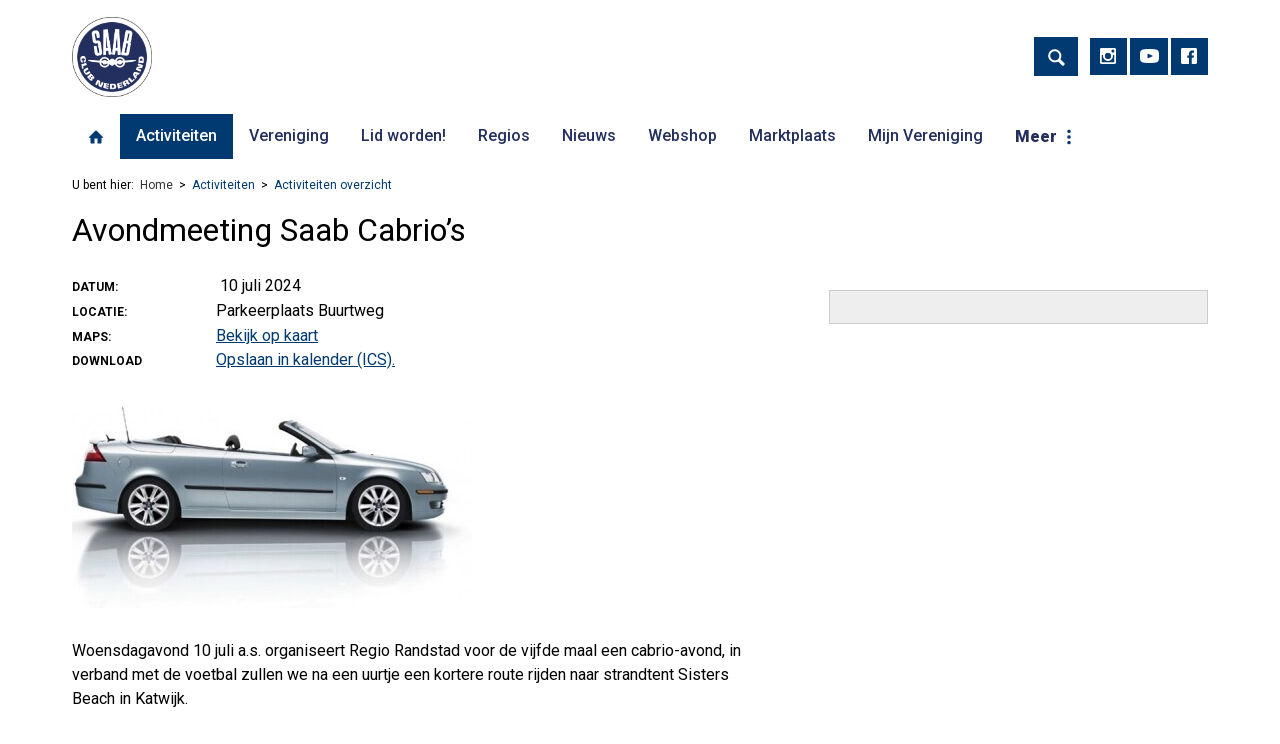

--- FILE ---
content_type: text/html; charset=UTF-8
request_url: https://saabclub.nl/activiteiten/info/product/327/351
body_size: 4640
content:
<!DOCTYPE html>
<html lang="nl"><head><meta http-equiv="Content-Type" content="text/html; charset=UTF-8"><base href="https://saabclub.nl/"><title>Avondmeeting Saab Cabrio’s - Saab Club Nederland</title><meta name="mobile-web-app-capable" content="yes"><meta name="apple-mobile-web-app-capable" content="yes"><meta name="apple-mobile-web-app-title" content="Avondmeeting Saab Cabrio’s - Saab Club Nederland"><meta name="HandheldFriendly" content="true"><link rel="apple-touch-icon" sizes="180x180" href="/_/site-application/site/1/favicon/b3d80c/apple-touch-icon.png"><link rel="mask-icon" href="/_/site-application/site/1/favicon/b3d80c/safari-pinned-tab.svg" color="#ffffff"><link rel="shortcut icon" href="/_/site-application/site/1/favicon/b3d80c/favicon-48x48.ico"><link rel="icon" type="image/png" href="/_/site-application/site/1/favicon/b3d80c/favicon-32x32.png" sizes="32x32"><link rel="icon" type="image/png" href="/_/site-application/site/1/favicon/b3d80c/favicon-16x16.png" sizes="16x16"><link rel="icon" type="image/png" href="/_/site-application/site/1/favicon/b3d80c/favicon-48x48.png" sizes="48x48"><link rel="icon" type="image/png" href="/_/site-application/site/1/favicon/b3d80c/favicon-57x57.png" sizes="57x57"><link rel="icon" type="image/png" href="/_/site-application/site/1/favicon/b3d80c/favicon-76x76.png" sizes="76x76"><link rel="icon" type="image/png" href="/_/site-application/site/1/favicon/b3d80c/favicon-96x96.png" sizes="96x96"><link rel="icon" type="image/png" href="/_/site-application/site/1/favicon/b3d80c/favicon-128x128.png" sizes="128x128"><link rel="icon" type="image/png" href="/_/site-application/site/1/favicon/b3d80c/favicon-192x192.png" sizes="192x192"><link rel="icon" type="image/png" href="/_/site-application/site/1/favicon/b3d80c/favicon-228x228.png" sizes="228x228"><link rel="icon" type="image/png" href="/_/site-application/site/1/favicon/b3d80c/favicon-512x512.png" sizes="512x512"><link rel="manifest" href="/_/site-application/site/1/favicon/b3d80c/web-app-manifest.json"><meta name="msapplication-config" content="/_/site-application/site/1/favicon/b3d80c/browserconfig.xml"><meta name="msapplication-TileColor" content="#ffffff"><meta name="msapplication-TileImage" content="/_/site-application/site/1/favicon/b3d80c/mstile-150x150.png"><meta name="theme-color" content="#ffffff"><meta property="og:type" content="website"><meta property="og:title" content="Activiteiten overzicht - Saab Club Nederland"><meta property="og:site_name" content="Saab Club Nederland"><meta name="description" content=""><meta name="g2:highlight:routing" content='{"internal":true,"vweb-app.v3":{"module":"event-app","route":{"name":"event-app.event","params":[327],"settings":{"tags":null}}},"fetch-url":"\/_\/event-application\/highlight-link\/327"}'><script type="module" src="/apps/file/build/component-CT5WNMcC.js"></script><script type="module" src="/apps/framework/build/public-entrypoint-ChP8aLzZ.js"></script><script type="module" src="/apps/site/build/site-C6JZeDRT.js"></script><script type="module" src="/apps/webshop/build/site-D505Ou6u.js"></script><script type="module" src="/apps/event/build/ticket-sales-BXPADTQv.js"></script><meta name="viewport" content="width=device-width, initial-scale=1 user-scalable=0 minimal-ui"><link rel="preconnect" href="https://fonts.gstatic.com" nonce="FIxPXp7ARwwVBqy56nLAxCeA"><link href="https://fonts.googleapis.com/css2?family=Roboto:ital,wght@0,100;0,300;0,400;0,500;0,700;0,900;1,100;1,300;1,400;1,500;1,700;1,900&amp;display=swap" rel="stylesheet" nonce="FIxPXp7ARwwVBqy56nLAxCeA"><link rel="stylesheet" type="text/css" href="/build/css/site/screen-C_ITA-za.css" nonce="FIxPXp7ARwwVBqy56nLAxCeA"><script type="module" nonce="FIxPXp7ARwwVBqy56nLAxCeA">import _ from "/build/index-BUkeuOLS.js"; _({'environment': 'development'});</script></head><body class="o-body l-base sub full  c-body-background-C"><header role="banner" class="c-header-B js-header has-logo"><div class="c-header-B__owner js-nav-append"><a class="c-logo c-logo--mobile" href="https://saabclub.nl/" style="background-image: url(/build/img/logo.svg)"><img class="c-logo__img" src="/build/img/logo.png" alt="Saab Club Nederland logo"></a></div><div class="c-header-B__search"><form class="c-search-form" action="zoeken" method="get"><legend class="c-search-form__title">Zoeken</legend><input class="c-search-form__input" type="search" name="q" id="search_q" placeholder="Zoeken op de site"><input class="c-search-form__button c-btn" type="submit" value="zoeken"></form></div><div class="c-header-B__social"><div class="c-social-links"><a href="https://www.instagram.com/saabclubnederland/" class="c-social-links__item"></a><a href="https://www.youtube.com/channel/UCwa4-Tp5xgYbZ9ipFsSeVeg" class="c-social-links__item"></a><a href="https://www.facebook.com/Saabclub.nl" class="c-social-links__item"></a></div></div></header><div class="l-sub l-full "><div class="c-breadcrumb"><div class="c-breadcrumb__header">U bent hier:
                </div><ul class="c-breadcrumb__list"><li class="c-breadcrumb__item"><a class="c-breadcrumb__link" href="">Home</a></li><li class="c-breadcrumb__item"><a href="activiteiten">Activiteiten</a></li><li class="c-breadcrumb__item is-last"><a href="activiteiten/info">Activiteiten overzicht</a></li></ul></div><main class="o-content-wrapper l-area-1"><h1 class="c-page-title">Avondmeeting Saab Cabrio’s</h1><article class="event" data-cover="f/eventapp/cover/327"><div class="event__content"><div class="event__content__meta event-meta"><p class="event-meta__item event-meta__item--date"><span>datum: </span><time datetime="2024-07-10T19:00"> 10 juli 2024</time></p><p class="event-meta__item event-meta__location"><span>Locatie:</span>Parkeerplaats Buurtweg</p><div class="event-meta__item event-meta__item--maps"><span>Maps:</span><a href="https://goo.gl/maps/5fDXx2bPLyZnb8U5A">Bekijk op kaart</a></div><p class="event-meta__item event-meta__item--ics event-meta__ics"><span>Download</span><a href="activiteiten/info/ics/327">Opslaan in kalender (ICS).</a></p></div><p><img alt="" src="f/files/showimage/medium/regio-randstad/2023/cabriotour/afbeelding1.jpg" style="height:203px;width:400px;"></p>

<p>Woensdagavond 10 juli a.s. organiseert Regio Randstad voor de vijfde maal een cabrio-avond, in verband met de voetbal zullen we na een uurtje een kortere route rijden naar strandtent Sisters Beach in Katwijk.<br>
<br>
Iedereen krijgt daar een drankje aangeboden van de organisatoren v,d. regio en kunnen we daar de eerste helft volgen op tv schermen.<br>
<br>
We willen iedereen van harte uitnodigen om met hun Saab cabrio langs te komen op het parkeerterrein vlakbij HCC Groen-Geel aan de Buurtweg in Wassenaar. De bedoeling is om iedereen de mogelijkheid te geven om een avond met elkaar van gedachten te wisselen over ons favoriete automerk. Elkaars auto’s bekijken, gluren onder de motorkap, onderhoudstips en adressen uitwisselen van interessante Saab adressen, het kan allemaal.<br>
<br>
De “Avondmeeting Cabrio’s” begint om 19.00 uur en wordt afgesloten met een gezamenlijke ritje van ongeveer een half uur (start ritje om 20:00) dat zal eindigen in Katwijk, aan de boulevard waar we nog iets gaan drinken op één van de terrassen langs de boulevard.<br>
<br>
Hierbij de locatie: Het parkeerterrein vlakbij HCC Groen-Geel aan de Buurtweg in Wassenaar. Eenvoudig te bereiken vanaf de A4 en de N14 richting Scheveningen, afslag Voorlinden/Roggewoning.<br>
<br>
Voor eventuele vragen kan je mailen naar <a href="mailto:regiorandstad@saabclub.nl">regiorandstad@saabclub.nl</a><br>
<br>
Tot woensdagavond, de 10de juli 2024.<br>
<br>
Regio Randstad.</p></div><div class="event__aside"><div class="reservation-status"></div></div></article></main></div><article class="c-banners"><h2 class="c-module-heading c-module-heading--small">Sponsoren</h2><div class="c-banner-carousel js-banner-carousel"><a href="https://saabcarmuseum.se/en/"><img src="f/banners/showbanner/8/daf703df" alt="Saab Car Museum"></a><a href="https://www.fehac.nl/"><img src="f/banners/showbanner/2/2536ea4b" alt="Fehac"></a><a href="https://www.knac.nl/"><img src="f/banners/showbanner/3/9cdbc3ea" alt="Banner KNAC"></a><a href="https://www.supportsaabcarmuseum.com/"><img src="f/banners/showbanner/7/64e170dc" alt="Saab Car Museum Support Organization"></a></div></article><div class="c-footer-wrapper"><footer class="c-footer" role="contentinfo"><div class="c-footer__logo"><img class="c-footer__logo__img" src="/build/img/logo.svg" alt="Logo Saab Club Nederland"></div><div class="c-footer__contact"><div class="c-footer__contact__item"><ul>
	<li>Saab Club Nederland</li>
	<li>Hof der Kolommen 20</li>
	<li>3823 ED Amersfoort</li>
</ul>

<p> </p></div></div><div class="c-footer__links"><a href="https://saabclub.nl/administratief/algemene-leveringsvoorwaarden" class="">Algemene leveringsvoorwaarden</a><a href="https://saabclub.nl/administratief/privacy-beleid" class="">Privacy beleid</a><a href="https://saabclub.nl/administratief/cookies" class="">Cookies</a><a href="https://saabclub.nl/administratief/beveiliging" class="">Beveiliging</a><a href="https://saabclub.nl/vereniging/contact" class="">Contact</a><a href="https://saabclub.nl/administratief/site-updates" class="">Site Updates</a></div><div class="c-footer__social"><div class="c-social-links"><a href="https://www.instagram.com/saabclubnederland/" class="c-social-links__item"></a><a href="https://www.youtube.com/channel/UCwa4-Tp5xgYbZ9ipFsSeVeg" class="c-social-links__item"></a><a href="https://www.facebook.com/Saabclub.nl" class="c-social-links__item"></a></div></div></footer><footer class="c-disclaimer"><div class="copyright">© 2026<span class="owner"> Saab Club Nederland</span></div><div class="verenigingenweb"><a href="https://www.verenigingenweb.nl"><img src="https://static.genkgo.com/branding/vweb/logo.png" title="Verenigingenweb" alt="Verenigingenweb"></a></div></footer></div><div class="c-login-modal-wrap js-login-modal hide"><form class="c-login-modal" action="f/login/dologin" method="post"><label class="c-login-modal__label" for="login_uid">Gebruikersnaam</label><input class="c-login-modal__field" type="text" name="uid" id="login_uid" placeholder="Gebruikersnaam"><label class="c-login-modal__label" for="login_password">Wachtwoord</label><input class="c-login-modal__field" type="password" name="password" id="login_password" placeholder="Wachtwoord"><a class="c-login-modal__link" href="wachtwoord-vergeten">Wachtwoord vergeten</a><br><input class="c-login-modal__checkbox" type="checkbox" id="login_remember" name="remember"><label class="c-login-modal__label" for="login_remember" id="label_remember">Blijf ingelogd</label><input class="c-login-modal__btn" type="submit" value="Ga verder"></form><button class="c-login-modal__close c-close-btn js-login-toggle">close</button></div><div class="c-nav-wrapper"><div class="c-nav-toggle"><button class="c-nav-toggle__btn"><span class="c-nav-toggle__icon"></span></button></div><nav class="c-nav" role="navigation" data-more="Meer"><ul class="c-nav__lvl c-nav__lvl--1"><li class="c-nav__item is-first"><a class="c-nav__link" href="">Home</a></li><li class="c-nav__item is-active has-children"><a class="c-nav__link" href="activiteiten">Activiteiten</a><ul class="c-nav__lvl c-nav__lvl--2"><li class="c-nav__item is-first"><a class="c-nav__link" href="activiteiten/scn-activiteiten-kalender">Activiteiten kalender</a></li><li class="c-nav__item is-active is-current"><a class="c-nav__link" href="activiteiten/info">Activiteiten overzicht</a></li><li class="c-nav__item is-last"><a class="c-nav__link" href="activiteiten/fotos">Foto's en Verslagen</a></li></ul></li><li class="c-nav__item has-children"><a class="c-nav__link" href="vereniging">Vereniging</a><ul class="c-nav__lvl c-nav__lvl--2"><li class="c-nav__item is-first"><a class="c-nav__link" href="vereniging/geschiedenis">Geschiedenis</a></li><li class="c-nav__item"><a class="c-nav__link" href="vereniging/bestuur">Bestuur</a></li><li class="c-nav__item has-children"><a class="c-nav__link" href="vereniging/commissies">Commissies</a><ul class="c-nav__lvl c-nav__lvl--3"><li class="c-nav__item is-first"><a class="c-nav__link" href="vereniging/commissies/onderdelenmagazijn">Onderdelenmagazijn</a></li><li class="c-nav__item"><a class="c-nav__link" href="vereniging/commissies/technische-commissie">Technische commissie</a></li><li class="c-nav__item"><a class="c-nav__link" href="vereniging/commissies/kascontrole-commissie">Kascontrole commissie</a></li><li class="c-nav__item"><a class="c-nav__link" href="vereniging/commissies/webredactie">Webredactie</a></li><li class="c-nav__item is-last"><a class="c-nav__link" href="vereniging/commissies/onderdelencommissie">Onderdelencommissie</a></li></ul></li><li class="c-nav__item"><a class="c-nav__link" href="vereniging/contact">Contact</a></li><li class="c-nav__item has-children"><a class="c-nav__link" href="vereniging/vacature">Vacatures</a><ul class="c-nav__lvl c-nav__lvl--3"><li class="c-nav__item is-first is-last"><a class="c-nav__link" href="vereniging/vacature/vacature-regio-coordinator-regio-limburg">Vacature regio Coördinator regio Limburg</a></li></ul></li><li class="c-nav__item"><a class="c-nav__link" href="vereniging/ereleden">Ereleden</a></li><li class="c-nav__item is-last"><a class="c-nav__link" href="vereniging/saabberichten">Saabberichten</a></li></ul></li><li class="c-nav__item has-children"><a class="c-nav__link" href="lid-worden">Lid worden!</a><ul class="c-nav__lvl c-nav__lvl--2"><li class="c-nav__item is-first"><a class="c-nav__link" href="lid-worden/voordelen-van-scn-lidmaatschap">Voordelen van SCN lidmaatschap</a></li><li class="c-nav__item is-last"><a class="c-nav__link" href="lid-worden/lid-worden">Lid worden</a></li></ul></li><li class="c-nav__item has-children"><a class="c-nav__link" href="regios">Regios</a><ul class="c-nav__lvl c-nav__lvl--2"><li class="c-nav__item is-first"><a class="c-nav__link" href="regios/regio-limburg">Regio Limburg</a></li><li class="c-nav__item"><a class="c-nav__link" href="regios/regio-noord">Regio Noord</a></li><li class="c-nav__item"><a class="c-nav__link" href="regios/regio-randstad">Regio Randstad</a></li><li class="c-nav__item"><a class="c-nav__link" href="regios/regio-noord-brabant">Regio Noord-Brabant</a></li><li class="c-nav__item"><a class="c-nav__link" href="regios/regio-oost">Regio Oost</a></li><li class="c-nav__item is-last"><a class="c-nav__link" href="regios/regio-noord-holland">Regio Noord-Holland</a></li></ul></li><li class="c-nav__item"><a class="c-nav__link" href="nieuws">Nieuws</a></li><li class="c-nav__item"><a class="c-nav__link" href="onderdelenshop-scn">Webshop</a></li><li class="c-nav__item has-children"><a class="c-nav__link" href="marktplaats">Marktplaats</a><ul class="c-nav__lvl c-nav__lvl--2"><li class="c-nav__item is-first"><a class="c-nav__link" href="marktplaats/voorwaarden">Voorwaarden</a></li><li class="c-nav__item"><a class="c-nav__link" href="marktplaats/autos">Auto's</a></li><li class="c-nav__item"><a class="c-nav__link" href="marktplaats/onderdelen-magazijn">Onderdelen Magazijn</a></li><li class="c-nav__item is-last"><a class="c-nav__link" href="marktplaats/saabbutiken">Saabbutiken</a></li></ul></li><li class="c-nav__item has-children"><a class="c-nav__link" href="mijn-vereniging">Mijn Vereniging</a><ul class="c-nav__lvl c-nav__lvl--2"><li class="c-nav__item is-first has-children"><a class="c-nav__link" href="mijn-vereniging/mijn-profiel">Mijn gegevens</a><ul class="c-nav__lvl c-nav__lvl--3"><li class="c-nav__item is-first"><a class="c-nav__link" href="mijn-vereniging/mijn-profiel/mijn-gegevens">Mijn gegevens</a></li><li class="c-nav__item"><a class="c-nav__link" href="mijn-vereniging/mijn-profiel/mijn-evenementen">Inschrijven voor activiteiten</a></li><li class="c-nav__item"><a class="c-nav__link" href="mijn-vereniging/mijn-profiel/wachtwoord-wijzigen">Wachtwoord wijzigen</a></li><li class="c-nav__item is-last"><a class="c-nav__link" href="mijn-vereniging/mijn-profiel/mijn-pasfoto">Mijn pasfoto</a></li></ul></li><li class="c-nav__item"><a class="c-nav__link" href="mijn-vereniging/bestanden">Bestanden</a></li><li class="c-nav__item is-last"><a class="c-nav__link" href="mijn-vereniging/faq">FAQ</a></li></ul></li><li class="c-nav__item is-last has-children"><a class="c-nav__link" href="alles-over-saab">Alles over Saab</a><ul class="c-nav__lvl c-nav__lvl--2"><li class="c-nav__item is-first"><a class="c-nav__link" href="alles-over-saab/geschiedenis-van-svenska-aeroplan-aktiebolaget-">Geschiedenis van Svenska Aeroplan Aktiebolaget</a></li><li class="c-nav__item"><a class="c-nav__link" href="alles-over-saab/saab-modellen">Saab modellen</a></li><li class="c-nav__item"><a class="c-nav__link" href="alles-over-saab/saab-logos">Saab logos</a></li><li class="c-nav__item"><a class="c-nav__link" href="alles-over-saab/internationale-saab-meetings-intsaab">Internationale Saab meetings - IntSaab</a></li><li class="c-nav__item"><a class="c-nav__link" href="alles-over-saab/saab-specialisten">Saab specialisten</a></li><li class="c-nav__item is-last"><a class="c-nav__link" href="alles-over-saab/saab-webshops">Saab webshops</a></li></ul></li><li class="c-nav__item"><a class="c-nav__link js-login-toggle" href="login">Inloggen</a></li></ul></nav></div><div class="c-body-background-C__image"></div></body></html>


--- FILE ---
content_type: application/javascript
request_url: https://saabclub.nl/build/index-BUkeuOLS.js
body_size: 1948
content:
const __vite__mapDeps=(i,m=__vite__mapDeps,d=(m.f||(m.f=["app/assets/js/controller/almanac-B1H9MFXt.js","node_modules/jquery/dist/jquery-DRXzRrhw.js","_virtual/_commonjsHelpers-B57D3uns.js","_virtual/jquery-CanrLTR5.js","app/assets/js/controller/avatar-fallback-4ihXBIRZ.js","app/assets/js/controller/banners-CzIjH5bh.js","node_modules/slick-carousel/slick/slick-BJt4E4zJ.js","_virtual/slick-CanrLTR5.js","app/assets/js/controller/career/company-search-BBBzrgQo.js","app/assets/js/controller/career/item-search-DPBVDIKc.js","app/assets/js/controller/cars-img-list-CxFLIg1o.js","app/assets/js/controller/content-platform-C54evhus.js","app/assets/js/controller/cropper-BbX_ByRS.js","node_modules/cropper/dist/cropper.esm-DRW_wkcj.js","app/assets/js/controller/event-app/calendar-Cses-aEk.js","_virtual/fullcalendar-COoWKeyp.js","node_modules/fullcalendar/dist/fullcalendar-B9I0jtSu.js","_virtual/fullcalendar-DsDNW_aO.js","node_modules/moment/moment-B-K5bf0Z.js","_virtual/_commonjs-dynamic-modules-DU1V7vIJ.js","_virtual/moment-CanrLTR5.js","node_modules/fullcalendar/dist/locale/nl-BBe_cixk.js","_virtual/nl-CanrLTR5.js","app/assets/js/controller/event-app/cart-form-ckmUj6N5.js","app/assets/js/controller/event-app/participants-FIZ6f5Rf.js","app/assets/js/controller/event-app/preferences-sort-B6avwOtX.js","app/assets/js/controller/event-app/program-B7Ao5_Ac.js","app/assets/js/controller/external-links-B0u7kRxO.js","app/assets/js/controller/fullcalendar-Ddhu4wdp.js","app/assets/js/controller/image-slider-CNOTXV5X.js","app/assets/js/controller/lightbox-CNj7H5mm.js","node_modules/lightbox2/dist/js/lightbox-DHTcEHZk.js","_virtual/lightbox-C1kGNmDk.js","app/assets/js/controller/login-move-BROQF5lQ.js","app/assets/js/controller/login-BbZYVZeT.js","app/assets/js/controller/message-feed-Cr9ocFT5.js","app/assets/js/controller/nav/main-D-4kKVEA.js","node_modules/hammerjs/hammer-24OBluZG.js","_virtual/hammer-CanrLTR5.js","app/assets/js/controller/nav/more-BpSy41rE.js","app/assets/js/controller/nav/move-CwosPrQx.js","app/assets/js/controller/nav/subnav-bgSQQvkz.js","app/assets/js/controller/object-full-screen-BDWLncvZ.js","app/assets/js/controller/password-strength-BroqkcBC.js","app/assets/js/controller/polyfill-DDl1aJ9O.js","_virtual/preload-helper-CO0bUOY_.js","node_modules/genkgo-dtk/dep/modernizr-b6nQoa2z.js","node_modules/object-fit-images/dist/ofi.common-js-B_nJr0BX.js","app/assets/js/controller/responsive-tables-k9weeXgw.js","app/assets/js/controller/webshop/webshop-cart-DWu0EtIB.js","app/assets/js/controller/webshop/webshop-thumbs-BGpixRDp.js"])))=>i.map(i=>d[i]);
import{__vitePreload as r}from"./_virtual/preload-helper-CO0bUOY_.js";import _ from"./node_modules/routed-enhancement/src/index-BkVvNVw2.js";function a(){const o=Object.assign({"./controller/almanac.js":()=>r(()=>import("./app/assets/js/controller/almanac-B1H9MFXt.js"),__vite__mapDeps([0,1,2,3])),"./controller/avatar-fallback.js":()=>r(()=>import("./app/assets/js/controller/avatar-fallback-4ihXBIRZ.js"),__vite__mapDeps([4,1,2,3])),"./controller/banners.js":()=>r(()=>import("./app/assets/js/controller/banners-CzIjH5bh.js"),__vite__mapDeps([5,6,7,1,2,3])),"./controller/career/company-search.js":()=>r(()=>import("./app/assets/js/controller/career/company-search-BBBzrgQo.js"),__vite__mapDeps([8,1,2,3])),"./controller/career/item-search.js":()=>r(()=>import("./app/assets/js/controller/career/item-search-DPBVDIKc.js"),__vite__mapDeps([9,1,2,3])),"./controller/cars-img-list.js":()=>r(()=>import("./app/assets/js/controller/cars-img-list-CxFLIg1o.js"),__vite__mapDeps([10,6,7,1,2,3])),"./controller/content-platform.js":()=>r(()=>import("./app/assets/js/controller/content-platform-C54evhus.js"),__vite__mapDeps([11,6,7,1,2,3])),"./controller/cropper.js":()=>r(()=>import("./app/assets/js/controller/cropper-BbX_ByRS.js"),__vite__mapDeps([12,1,2,3,13])),"./controller/event-app/calendar.js":()=>r(()=>import("./app/assets/js/controller/event-app/calendar-Cses-aEk.js"),__vite__mapDeps([14,1,2,3,15,16,17,18,19,20,21,22])),"./controller/event-app/cart-form.js":()=>r(()=>import("./app/assets/js/controller/event-app/cart-form-ckmUj6N5.js"),__vite__mapDeps([23,1,2,3])),"./controller/event-app/participants.js":()=>r(()=>import("./app/assets/js/controller/event-app/participants-FIZ6f5Rf.js"),__vite__mapDeps([24,1,2,3])),"./controller/event-app/preferences-sort.js":()=>r(()=>import("./app/assets/js/controller/event-app/preferences-sort-B6avwOtX.js"),__vite__mapDeps([25,1,2,3])),"./controller/event-app/program.js":()=>r(()=>import("./app/assets/js/controller/event-app/program-B7Ao5_Ac.js"),__vite__mapDeps([26,1,2,3])),"./controller/external-links.js":()=>r(()=>import("./app/assets/js/controller/external-links-B0u7kRxO.js"),__vite__mapDeps([27,1,2,3])),"./controller/fullcalendar.js":()=>r(()=>import("./app/assets/js/controller/fullcalendar-Ddhu4wdp.js"),__vite__mapDeps([28,1,2,3,15,16,17,18,19,20,21,22])),"./controller/image-slider.js":()=>r(()=>import("./app/assets/js/controller/image-slider-CNOTXV5X.js"),__vite__mapDeps([29,1,2,3])),"./controller/lightbox.js":()=>r(()=>import("./app/assets/js/controller/lightbox-CNj7H5mm.js"),__vite__mapDeps([30,31,2,32,1,3])),"./controller/login-move.js":()=>r(()=>import("./app/assets/js/controller/login-move-BROQF5lQ.js"),__vite__mapDeps([33,1,2,3])),"./controller/login.js":()=>r(()=>import("./app/assets/js/controller/login-BbZYVZeT.js"),__vite__mapDeps([34,1,2,3])),"./controller/message-feed.js":()=>r(()=>import("./app/assets/js/controller/message-feed-Cr9ocFT5.js"),__vite__mapDeps([35,1,2,3])),"./controller/nav/main.js":()=>r(()=>import("./app/assets/js/controller/nav/main-D-4kKVEA.js"),__vite__mapDeps([36,1,2,3,37,38])),"./controller/nav/more.js":()=>r(()=>import("./app/assets/js/controller/nav/more-BpSy41rE.js"),__vite__mapDeps([39,1,2,3])),"./controller/nav/move.js":()=>r(()=>import("./app/assets/js/controller/nav/move-CwosPrQx.js"),__vite__mapDeps([40,1,2,3])),"./controller/nav/subnav.js":()=>r(()=>import("./app/assets/js/controller/nav/subnav-bgSQQvkz.js"),__vite__mapDeps([41,1,2,3])),"./controller/object-full-screen.js":()=>r(()=>import("./app/assets/js/controller/object-full-screen-BDWLncvZ.js"),__vite__mapDeps([42,1,2,3])),"./controller/password-strength.js":()=>r(()=>import("./app/assets/js/controller/password-strength-BroqkcBC.js"),__vite__mapDeps([43,1,2,3])),"./controller/polyfill.js":()=>r(()=>import("./app/assets/js/controller/polyfill-DDl1aJ9O.js"),__vite__mapDeps([44,45,1,2,3,46,47])),"./controller/responsive-tables.js":()=>r(()=>import("./app/assets/js/controller/responsive-tables-k9weeXgw.js"),__vite__mapDeps([48,1,2,3])),"./controller/webshop/webshop-cart.js":()=>r(()=>import("./app/assets/js/controller/webshop/webshop-cart-DWu0EtIB.js"),__vite__mapDeps([49,1,2,3])),"./controller/webshop/webshop-thumbs.js":()=>r(()=>import("./app/assets/js/controller/webshop/webshop-thumbs-BGpixRDp.js"),__vite__mapDeps([50,1,2,3]))});let e=new _(t=>o[`./controller/${t}.js`]());e.ready("polyfill"),e.ready("login"),e.component("input[type=password]","password-strength"),e.selector("object","object-full-screen"),e.selector("a","external-links"),e.selector(".c-nav","nav/main"),e.selector(".c-nav","nav/more"),e.selector(".c-nav-wrapper","nav/move"),e.selector(".c-subnav","nav/subnav"),e.selector("#profile-photo","cropper"),e.selector("ul.almanac li","almanac"),e.selector(".avatar","avatar-fallback"),e.selector(".c-message-feed","message-feed"),e.selector("table","responsive-tables"),e.selector(".js-banner-carousel","banners"),e.selector(".js-fullcalendar","fullcalendar"),e.selector(".js-image-slider","image-slider"),e.selector(".js-lightbox","lightbox"),e.selector(".js-login-modal","login-move"),e.selector(".c-cars__imgslider__list","cars-img-list"),e.selector(".shop-cart__form","event-app/cart-form"),e.selector(".calendar__data","event-app/calendar"),e.selector(".participants__title","event-app/participants"),e.selector(".event-program__collapser","event-app/program"),e.selector(".preference-form","event-app/preferences-sort"),e.selector(".event-speaker__image img","avatar-fallback"),e.selector(".career-search-item","career/item-search"),e.selector(".career-search-company","career/company-search"),e.selector(".webshop-fullproduct__gallery","webshop/webshop-thumbs"),e.selector(".webshop-checkout","webshop/webshop-cart"),e.selector(".cp-imageslider","content-platform"),e.dispatch()}export{a as default};


--- FILE ---
content_type: image/svg+xml
request_url: https://saabclub.nl/build/img/logo.svg
body_size: 2696
content:
<svg xmlns="http://www.w3.org/2000/svg" xml:space="preserve" x="0px" y="0px" viewBox="0 0 498.24 498.24"><circle cx="249.12" cy="249.12" r="216.66" style="fill:#232f5e" transform="rotate(-81.083 249.13 249.125)"/><path d="M73.47 269.78c3.95-.61 5.62-2.42 5.39-6.08-.34-5.26-5-6.76-10.35-6.41s-9.79 2.42-9.45 7.69c.26 4.1 2.31 5.98 6.46 5.85l.89 13.82c-2.9.1-5.73-.03-8.3-2.38-3.71-3.39-5.63-9.63-6.08-16.54C51 249.6 57.3 243.86 67.6 243.21c7.63-.49 17.17 2.35 18.32 20.36.52 8.07-.64 13.79-3.13 16.77-1.79 2.13-3.71 2.92-8.43 3.27zm14.27 16.33 3.82 13.04-23.42 6.86 4.19 14.28-7.55 2.21-8-27.32zm8.14 28.57 6.36 11.5-15.48 8.57c-5.39 2.99-6.04 5.79-4.05 9.39 1.99 3.59 4.71 4.54 10.11 1.55l15.48-8.57 6.23 11.26-16.5 9.14c-4.46 2.46-6.81 2.64-9.74 1.87-4.55-1.21-8.53-5.44-12.06-11.82-3.53-6.37-5.01-11.99-3.61-16.49.9-2.9 2.3-4.79 6.76-7.26zm21.28 36.96 15.04 16.09c6.68 7.15 7.33 12.17 3.35 15.89-3.2 2.99-6.96 1.98-10.61-.42l-.06.06c2.91 3.51 4.3 8.21.26 11.99-1.83 1.71-4 2.45-5.86 2.23-2.74-.31-4.7-1.36-9.45-6.45L93.6 373.66zm-10.12 28.04 2.74 2.94c3.2 3.43 5.24 3.85 7.2 2.02s1.68-3.89-1.52-7.32l-2.75-2.94zm9.86-9.21 2.74 2.94c2.69 2.87 4.55 2.84 6.12 1.38 1.66-1.56 1.91-3.13-.99-6.23l-2.71-2.91zm41.15 20.22 17.87 8.73.26 24.2.12.06 9.5-19.44 10.6 5.18-14.17 28.99-17.31-8.45-.28-25.7-.08-.04-10.09 20.64-10.6-5.18zm42.68 19.38 30.24 6.4-1.4 6.64-17.4-3.68-1.23 5.81 16.31 3.45-1.41 6.64-16.31-3.45-1.22 5.81 17.57 3.72-1.41 6.65-30.42-6.44zm33.72 7.14 17.29-.46c9.51-.25 15.7.43 20.24 4.78 2.38 2.31 4.1 6.15 4.23 10.97.13 4.74-1.32 9.38-4.07 11.69-3.72 3.14-7.26 4.48-17.21 4.75l-19.61.52zm14.24 24.56 3.75-.1c6.16-.16 9.8-3.03 9.63-9.06-.16-6.03-3.94-8.7-10.1-8.53l-3.75.1zm30-26.89 29.82-8.14 1.79 6.55-17.15 4.68 1.56 5.74 16.08-4.39 1.79 6.55-16.08 4.39 1.57 5.73 17.33-4.73 1.79 6.55-30 8.18zm33.29-9.3 20.2-10.93c7.74-4.19 13.36-5.25 16.76 1.04 2.02 3.73.71 7.5-2.5 10.04l.22.39c2.79-1.41 5.6-1.66 7.63.95l6.68 8.68-11.95 6.46-4.41-5.79c-2.44-3.2-3.21-3.4-7.3-1.19l-3.61 1.96 5.57 10.29-11.95 6.47zm18.76 6.11 4.56-2.47c2.55-1.38 4.09-3.23 2.65-5.9-1.36-2.51-3.64-2.4-6.55-.83l-4.36 2.36zm16.99-26.75 10.29-8.87 15.93 18.48 11.27-9.72 5.14 5.96-21.56 18.58zm30.11-29.09 10-13.67 35.75 5.76-8.83 12.08-5.73-1.25-9.83 13.46 2.85 5.18-7.86 10.75zm23.62 1.32-12.05-2.6 6 10.86zm-4.61-27.97 6.9-18.65 24.05-2.68.05-.13-20.28-7.5 4.09-11.06 30.25 11.19-6.68 18.06-25.53 2.84-.04.08 21.54 7.97-4.09 11.06zm15.58-43.88 1.3-17.24c.72-9.49 2.03-15.57 6.82-19.65 2.54-2.14 6.53-3.45 11.35-3.08 4.73.36 9.19 2.26 11.21 5.24 2.74 4.02 3.72 7.67 2.97 17.61l-1.47 19.56zm25.89-11.67.28-3.74c.46-6.15-2.02-10.05-8.03-10.51-6.01-.45-9.05 3.04-9.52 9.18l-.28 3.75zm-40.7-2.94a4.553 4.553 0 0 0-5.01-4.02l-64.15 4.25c-4.48-12.69-16.59-21.82-30.79-21.82-13.77 0-25.58 8.58-30.36 20.67-3.77-5.51-10.1-9.13-17.28-9.13-7.06 0-13.29 3.51-17.08 8.86-4.85-11.95-16.58-20.4-30.25-20.4-14.26 0-26.4 9.19-30.84 21.96l-66.22-4.39a4.533 4.533 0 0 0-5.01 4.02 4.54 4.54 0 0 0 4.02 5.02l65.49 8.31c1.17 16.95 15.32 30.38 32.56 30.38 13.76 0 25.55-8.57 30.35-20.64 3.8 5.28 9.98 8.74 16.99 8.74 7.12 0 13.41-3.57 17.19-9.01 4.72 12.22 16.59 20.91 30.45 20.91 17.33 0 31.54-13.58 32.58-30.65l63.36-8.04c2.47-.28 4.27-2.52 4-5.02M202.7 259.18c9.93 0 18.36 6.44 21.38 15.36l-9.39-.62a14.32 14.32 0 0 0-12-6.49c-4.34 0-8.22 1.93-10.85 4.98l-9.38-.62c3.7-7.46 11.37-12.61 20.24-12.61m0 45.18c-11.24 0-20.56-8.26-22.28-19.03l8.73 1.11c1.94 5.63 7.27 9.67 13.55 9.67 4.99 0 9.39-2.56 11.96-6.43l8.74 1.11c-3.5 7.98-11.46 13.57-20.7 13.57m94.97-45.18c8.81 0 16.44 5.09 20.17 12.47l-9.43.63c-2.63-2.97-6.46-4.85-10.74-4.85-4.96 0-9.33 2.52-11.91 6.35l-9.42.62c3.06-8.84 11.45-15.22 21.33-15.22m0 45.18c-9.35 0-17.39-5.71-20.82-13.82l8.71-1.1c2.54 4.01 7.01 6.68 12.11 6.68 6.39 0 11.8-4.18 13.66-9.95l8.67-1.1c-1.62 10.89-11 19.29-22.33 19.29M157.18 131.34l13.93-2.21a2.08 2.08 0 0 0 1.73-2.38l-4.38-27.63c-1.55-9.81-10.8-16.52-20.61-14.97l-10.38 1.65c-9.81 1.55-16.53 10.8-14.97 20.61l6.99 44.09c1.55 9.81 10.8 16.53 20.61 14.97l4.17-.66c.18.02.37.02.56-.01l5.41-.86 9.2 58.06-9.89 1.57-6.89-43.5a2.074 2.074 0 0 0-2.38-1.73l-13.93 2.21a2.08 2.08 0 0 0-1.73 2.38l6.93 43.74c1.56 9.81 10.8 16.53 20.61 14.97l10.38-1.64c9.81-1.55 16.53-10.8 14.97-20.61l-9.28-58.54c-1.55-9.81-10.8-16.53-20.61-14.97l-5.11.81c-.18-.02-.37-.01-.56.02l-4.48.71-6.91-43.6 9.89-1.57 4.34 27.4c.19 1.09 1.26 1.86 2.39 1.69m64.31-52.82a2.07 2.07 0 0 0-2.21-1.73l-22.45 1.74c-1.07.08-1.9.97-1.92 2.05l-1.53 154.35c-.01.58.23 1.14.66 1.54.42.4 1 .6 1.58.56l14.11-1.09c1.07-.08 1.91-.98 1.92-2.05l.22-22.68 12.91-1 3.7 22.37a2.08 2.08 0 0 0 2.21 1.73l14.11-1.09c.58-.04 1.11-.33 1.48-.79.36-.46.51-1.05.41-1.62zm-10.47 37.46 10.78 76.14-9.73.75zm83.01-37.01a2.077 2.077 0 0 0-2.01-1.96l-22.51-.7c-1.08-.03-2 .76-2.12 1.83l-18.18 153.28c-.07.58.1 1.16.49 1.6.38.44.93.71 1.51.72l14.15.44c1.08.04 2.01-.76 2.13-1.83l2.66-22.52 12.97.4 1.26 22.64c.06 1.07.93 1.93 2.01 1.96l14.15.44c.58.02 1.15-.21 1.55-.63.4-.41.62-.99.58-1.56zm-14.44 35.44 2.51 77.53-9.81-.3zm83.13 44.26c2.49-2.53 4.19-5.76 4.86-9.26l8.07-42.55c1.85-9.76-4.58-19.2-14.34-21.06l-24.35-4.62c-1.13-.21-2.22.53-2.43 1.65L305.9 233.81c-.21 1.12.52 2.21 1.65 2.43l26.41 5.01c9.76 1.85 19.21-4.6 21.07-14.39l10.41-54.87c.87-4.66-.12-9.41-2.72-13.32m-14.76 7.44-10.84 57.11-10.27-1.95 10.83-57.1zm-7.01-19.19 8.5-44.79 8.22 1.56-8.5 44.8z" style="fill:#fff"/><path d="M249.12 498.24C111.76 498.24 0 386.49 0 249.12S111.76 0 249.12 0s249.12 111.76 249.12 249.12-111.75 249.12-249.12 249.12m0-495.74C113.13 2.5 2.5 113.13 2.5 249.12s110.64 246.62 246.62 246.62c135.99 0 246.62-110.63 246.62-246.62C495.75 113.13 385.11 2.5 249.12 2.5" style="fill:#010202"/></svg>

--- FILE ---
content_type: application/javascript
request_url: https://saabclub.nl/build/_virtual/preload-helper-CO0bUOY_.js
body_size: 398
content:
const f="modulepreload",h=function(i){return"/build/"+i},c={},E=function(a,s,v){let l=Promise.resolve();if(s&&s.length>0){document.getElementsByTagName("link");const e=document.querySelector("meta[property=csp-nonce]"),n=(e==null?void 0:e.nonce)||(e==null?void 0:e.getAttribute("nonce"));l=Promise.all(s.map(t=>{if(t=h(t),t in c)return;c[t]=!0;const o=t.endsWith(".css"),u=o?'[rel="stylesheet"]':"";if(document.querySelector(`link[href="${t}"]${u}`))return;const r=document.createElement("link");if(r.rel=o?"stylesheet":f,o||(r.as="script",r.crossOrigin=""),r.href=t,n&&r.setAttribute("nonce",n),document.head.appendChild(r),o)return new Promise((d,m)=>{r.addEventListener("load",d),r.addEventListener("error",()=>m(new Error(`Unable to preload CSS for ${t}`)))})}))}return l.then(()=>a()).catch(e=>{const n=new Event("vite:preloadError",{cancelable:!0});if(n.payload=e,window.dispatchEvent(n),!n.defaultPrevented)throw e})};export{E as __vitePreload};


--- FILE ---
content_type: application/javascript
request_url: https://saabclub.nl/build/app/assets/js/controller/banners-CzIjH5bh.js
body_size: 77
content:
import"../../../../node_modules/slick-carousel/slick/slick-BJt4E4zJ.js";class l{process(s){s.slick({arrows:!1,dots:!1,infinite:!0,speed:300,autoplay:!0,slidesToShow:6,slidesToScroll:6,responsive:[{breakpoint:1440,settings:{slidesToShow:5,slidesToScroll:5}},{breakpoint:1280,settings:{slidesToShow:4,slidesToScroll:4}},{breakpoint:1024,settings:{slidesToShow:3,slidesToScroll:3}},{breakpoint:600,settings:{slidesToShow:2,slidesToScroll:2}},{breakpoint:480,settings:{slidesToShow:1,slidesToScroll:1}}]})}}export{l as default};


--- FILE ---
content_type: application/javascript
request_url: https://saabclub.nl/build/app/assets/js/controller/nav/move-CwosPrQx.js
body_size: 49
content:
import n from"../../../../../node_modules/jquery/dist/jquery-DRXzRrhw.js";class p{process(a){let e=window.matchMedia("(min-width: 960px)");function d(i){i.matches?(n(".js-nav-append").after(a),a.addClass("c-header__nav")):n("body").append(a)}e.addListener(d),d(e)}}export{p as default};


--- FILE ---
content_type: image/svg+xml
request_url: https://static.genkgo.com/entypo-plus/svg/FFFFFF/youtube.svg
body_size: 20
content:
<svg xmlns="http://www.w3.org/2000/svg" height="20" width="20" xml:space="preserve"><path fill="#FFF" d="M10 2.3C.172 2.3 0 3.174 0 10s.172 7.7 10 7.7 10-.874 10-7.7-.172-7.7-10-7.7zm3.205 8.034-4.49 2.096c-.393.182-.715-.022-.715-.456V8.026c0-.433.322-.638.715-.456l4.49 2.096c.393.184.393.484 0 .668z"/></svg>

--- FILE ---
content_type: application/javascript
request_url: https://saabclub.nl/apps/webshop/build/web-component/g2webshop-product-gallery-ByoKaM18.js
body_size: 303
content:
var i=Object.defineProperty;var n=(o,e,t)=>e in o?i(o,e,{enumerable:!0,configurable:!0,writable:!0,value:t}):o[e]=t;var l=(o,e,t)=>n(o,typeof e!="symbol"?e+"":e,t);class r extends HTMLElement{constructor(){super(...arguments);l(this,"showPicture",t=>{t.preventDefault();const s=document.createElement("img"),c=this.shadowRoot.querySelector(".cover img"),a=c.closest(".cover");a.classList.add("is-loading"),s.addEventListener("load",function(){a.classList.remove("is-loading"),c.parentNode.replaceChild(s,c)}),s.src=t.target.getAttribute("data-large")})}connectedCallback(){this.shadowRoot.querySelectorAll(".thumb img").forEach(s=>s.addEventListener("click",this.showPicture))}static register(){customElements.define("g2webshop-product-gallery",r)}}export{r as default};
